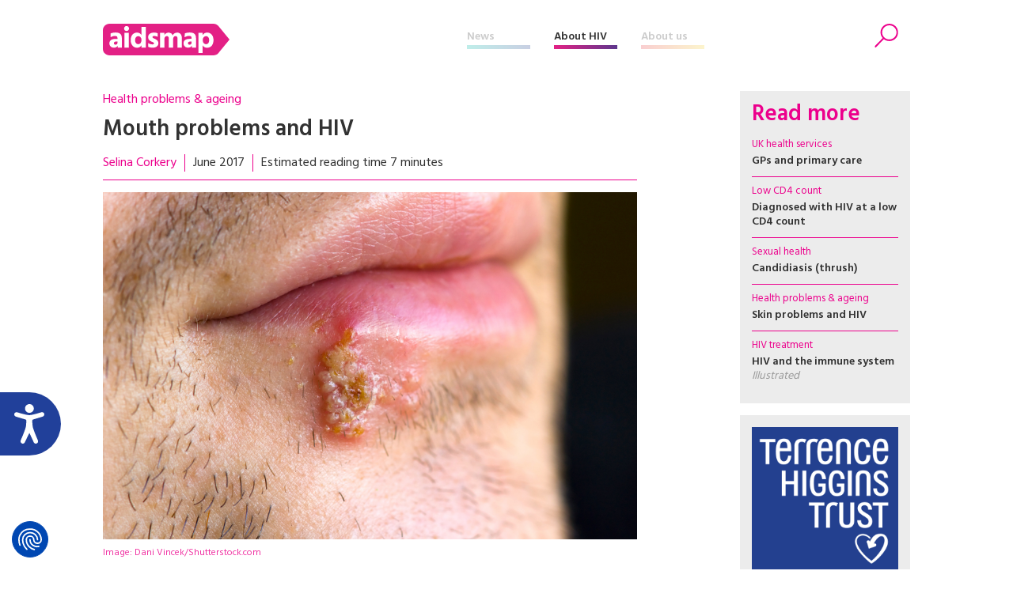

--- FILE ---
content_type: text/html; charset=UTF-8
request_url: https://www.aidsmap.com/about-hiv/mouth-problems-and-hiv
body_size: 43442
content:
<!DOCTYPE html>
<html lang="en" dir="ltr" prefix="content: http://purl.org/rss/1.0/modules/content/  dc: http://purl.org/dc/terms/  foaf: http://xmlns.com/foaf/0.1/  og: http://ogp.me/ns#  rdfs: http://www.w3.org/2000/01/rdf-schema#  schema: http://schema.org/  sioc: http://rdfs.org/sioc/ns#  sioct: http://rdfs.org/sioc/types#  skos: http://www.w3.org/2004/02/skos/core#  xsd: http://www.w3.org/2001/XMLSchema# ">
  <head>


    <script>window.dataLayer = window.dataLayer || [];
      function gtag(){dataLayer.push(arguments);}
        gtag('consent', 'default', {
         'ad_storage': 'denied',
         'ad_user_data': 'denied',
         'ad_personalization': 'denied',
         'analytics_storage': 'denied',
         'functionality_storage': 'denied',
         'personalization_storage': 'denied',
         'security_storage': 'denied'
      });
    </script>


    <script src="https://consent.cookiefirst.com/sites/aidsmap.com-fb32fa3a-cc1a-47d0-bdab-49e603bf8e19/consent.js"></script>


    <!-- Google Tag Manager -->
      <script>(function(w,d,s,l,i){w[l]=w[l]||[];w[l].push({'gtm.start':
      new Date().getTime(),event:'gtm.js'});var f=d.getElementsByTagName(s)[0],
      j=d.createElement(s),dl=l!='dataLayer'?'&l='+l:'';j.async=true;j.src=
      'https://www.googletagmanager.com/gtm.js?id='+i+dl;f.parentNode.insertBefore(j,f);
      })(window,document,'script','dataLayer','GTM-NHPP62NS');</script>
    <!-- End Google Tag Manager -->



    <script src="https://www.justgiving.com/widgets/scripts/widget.js" data-version="2" data-widgetType="attachCheckout" type="text/javascript"></script>


    <script src="https://www.google.com/recaptcha/api.js" async defer></script>


    <meta charset="utf-8" />
<meta name="Generator" content="Drupal 8 (https://www.drupal.org)" />
<meta name="MobileOptimized" content="width" />
<meta name="HandheldFriendly" content="true" />
<meta name="viewport" content="width=device-width, initial-scale=1.0" />
<meta property="description" content="Many HIV-related conditions can affect the mouth, causing symptoms such as ulcers, dry mouth and painful lesions. Mouth problems can be caused by fungal infections, viral infections or bacterial infections." />
<meta property="twitter:card" content="summary_large_image" />
<meta property="twitter:site" content="@aidsmap" />
<meta property="twitter:creator" content="@aidsmap" />
<meta property="twitter:img" content="https://www.aidsmap.com/sites/default/files/styles/aidsmap_social_about_hiv/public/2019-07/mouth-problems_0.png?itok=gRbPrxid" />
<meta property="twitter:title" content="Mouth problems and HIV" />
<meta property="twitter:description" content="Many HIV-related conditions can affect the mouth, causing symptoms such as ulcers, dry mouth and painful lesions. Mouth problems can be caused by fungal infections, viral infections or bacterial infections." />
<meta property="twitter:url" content="https://www.aidsmap.com/about-hiv/mouth-problems-and-hiv" />
<meta property="og:title" content="Mouth problems and HIV" />
<meta property="og:description" content="Many HIV-related conditions can affect the mouth, causing symptoms such as ulcers, dry mouth and painful lesions. Mouth problems can be caused by fungal infections, viral infections or bacterial infections." />
<meta property="og:type" content="article" />
<meta property="og:url" content="https://www.aidsmap.com/about-hiv/mouth-problems-and-hiv" />
<meta property="og:site_name" content="aidsmap.com" />
<meta property="og:image" content="https://www.aidsmap.com/sites/default/files/styles/aidsmap_social_about_hiv/public/2019-07/mouth-problems_0.png?itok=gRbPrxid" />
<link rel="shortcut icon" href="/themes/custom/aidsmap/favicon.ico" type="image/vnd.microsoft.icon" />
<link rel="canonical" href="https://www.aidsmap.com/about-hiv/mouth-problems-and-hiv" />
<link rel="shortlink" href="https://www.aidsmap.com/node/1297" />
<link rel="revision" href="https://www.aidsmap.com/about-hiv/mouth-problems-and-hiv" />

    <title>Mouth problems and HIV | aidsmap</title>
    <link rel="stylesheet" media="all" href="/sites/default/files/css/css_PiDUelMsIotmmsUI7ltGT01VvP-YxxlPxnay94iqoRI.css?t913ss" />
<link rel="stylesheet" media="all" href="/sites/default/files/css/css__sePhBCxVy17L8Ck7mcOjUvNryu4VVeeuTmFWy_Lg08.css?t913ss" />
<link rel="stylesheet" media="all" href="https://fonts.googleapis.com/css?family=Hind:300,400,500,600,700" />
<link rel="stylesheet" media="all" href="https://use.fontawesome.com/releases/v5.8.1/css/all.css" />
<link rel="stylesheet" media="print" href="/sites/default/files/css/css_Z5jMg7P_bjcW9iUzujI7oaechMyxQTUqZhHJ_aYSq04.css?t913ss" />
<link rel="stylesheet" media="all" href="/themes/custom/aidsmap/css/aidsmap-reset.css?v=15&amp;t913ss" />
<link rel="stylesheet" media="all" href="/themes/custom/aidsmap/css/aidsmap-screen.css?v=81&amp;t913ss" />
<link rel="stylesheet" media="print" href="/sites/default/files/css/css_oe8pKcj9zdn9GlSnYxYyiiA4rtPdZ3R0C4hfGEB3Ofo.css?t913ss" />

    
<!--[if lte IE 8]>
<script src="/core/assets/vendor/html5shiv/html5shiv.min.js?v=3.7.3"></script>
<![endif]-->




  </head>
  <body class="page-route-entitynodecanonical page-node-1297 page-about-hiv-mouth-problems-and-hiv section-about-hiv layout-no-sidebars path-node page-node-type-factsheet">

    <!-- Google Tag Manager (noscript) -->
      <noscript><iframe src=https://www.googletagmanager.com/ns.html?id=GTM-NHPP62NS height="0" width="0" style="display:none;visibility:hidden"></iframe></noscript>
    <!-- End Google Tag Manager (noscript) -->




        <a href="#main-content" class="visually-hidden focusable skip-link">
      Skip to main content
    </a>
    
      <div class="dialog-off-canvas-main-canvas" data-off-canvas-main-canvas>
    


<div id="page-wrapper">
  <div id="page">
    <header id="header" class="header" role="banner" aria-label="Site header">

<!--
<div class="sitewide-banner">
  <div class="sleeve">
    <p>After 37 years of pioneering health journalism, community engagement, and empowerment through information, we have now ceased operations.</p>
    <p>This website will be accessible until September 2025, with all the information being up to date as of July 2024.</p>
    <p>If you are a supplier, or another partner you can contact our legacy email address as <a href="mailto:aidsmap@outlook.com">aidsmap@outlook.com</a> with any queries.</p>
    <p>We extend our heartfelt thanks to everyone who supported our vision for a world where HIV is no longer a threat to health or happiness. Together we have made a difference.</p>
  </div>
</div>
-->


      <div class="section layout-container clearfix">
        
          <div class="clearfix region region-header">
    <div id="block-sitebranding" class="clearfix site-branding block block-system block-system-branding-block">
  
    
  
  
    <a href="/" title="Home" rel="home">
      <img src="/themes/custom/aidsmap/img/main-logo-with-strap.svg" alt="Home" />
    </a>

</div>
<nav role="navigation" aria-labelledby="block-aidsmap-main-menu-menu" id="block-aidsmap-main-menu" class="block block-menu navigation menu--main">
            
  <h2 class="visually-hidden" id="block-aidsmap-main-menu-menu">Main navigation</h2>
  

      <div class="content">
        <div class="menu-toggle" id="menu-toggle"></div>
    <div class="menu-wrap">
    
<ul class="menu menu-level-0">
  
  <li class="menu-item">
    <a href="/" data-drupal-link-system-path="&lt;front&gt;">Home</a>

        
      

<div class="menu_link_content menu-link-contentmain view-mode-default menu-dropdown menu-dropdown-0 menu-type-default">
        
  </div>
      </li>
  
  <li class="menu-item menu-item--collapsed">
    <a href="/news" data-drupal-link-system-path="node/218">News</a>

        
      

<div class="menu_link_content menu-link-contentmain view-mode-default menu-dropdown menu-dropdown-0 menu-type-default">
        
  </div>
      </li>
  
  <li class="menu-item menu-item--collapsed">
    <a href="/about-hiv" data-drupal-link-system-path="node/7">About HIV</a>

        
      

<div class="menu_link_content menu-link-contentmain view-mode-default menu-dropdown menu-dropdown-0 menu-type-default">
        
  </div>
      </li>
  
  <li class="menu-item menu-item--collapsed">
    <a href="/about-aidsmap" data-drupal-link-system-path="node/620">About us</a>

        
      

<div class="menu_link_content menu-link-contentmain view-mode-default menu-dropdown menu-dropdown-0 menu-type-default">
        
  </div>
      </li>
  
  <li class="mobile-only menu-item">
    <a href="https://checkout.justgiving.com/c99bs8ob2s">Donate</a>

        
      

<div class="menu_link_content menu-link-contentmain view-mode-default menu-dropdown menu-dropdown-0 menu-type-default">
        
  </div>
      </li>
</ul>

    </div>
  </div>
</nav>
<div id="block-header-search-form" class="block block-aidsmap-search block-header-search-form">
  
    
      <div class="content">
      <div class="search-toggle"><span>Search</span></div>
<div class="form-container">
<form method="get" action="/archive">
<div class="field-wrap field-wrap-search-input">
<div class="input-wrap">
<input type="text" name="keyword" placeholder="Enter your keywords" />
</div>
</div>
<div class="field-wrap field-wrap-search-button">
<div class="input-wrap">
<button type="submit"><span>Search</span></button>
</div>
</div>
</form>
</div>
    </div>
  </div>
<div id="block-donateblock" class="block block-search container-inline">

  <div class="donate-toggle"><button data-jg-donate-button data-linkId="c99bs8ob2s" data-marketCode="GB" data-linkType="givingCheckout"><span>Donate now</span></button></div>
<!--
  <div class="donate-toggle"><a href="https://checkout.justgiving.com/c99bs8ob2s"><span>Donate</span></a></div>
-->
  <div class="layout-container">
      <div class="form-wrap"><div class="close"></div><div class="sleeve"><form class="donate-form" data-drupal-selector="donate-form" action="/about-hiv/mouth-problems-and-hiv" method="post" id="donate-form" accept-charset="UTF-8">
  <div data-drupal-selector="edit-section-1" id="edit-section-1" class="js-form-wrapper form-wrapper"><fieldset data-drupal-selector="edit-amount-option" id="edit-amount-option--wrapper" class="fieldgroup form-composite js-form-item form-item js-form-wrapper form-wrapper">
      <legend>
    <span class="fieldset-legend">Donate now</span>
  </legend>
  <div class="fieldset-wrapper">
            <div id="edit-amount-option" class="form-radios"><div class="js-form-item form-item js-form-type-radio form-type-radio js-form-item-amount-option form-item-amount-option">
        <input data-drupal-selector="edit-amount-option-5" type="radio" id="edit-amount-option-5" name="amount-option" value="5" class="form-radio" />

        <label for="edit-amount-option-5" class="option">£5</label>
      </div>
<div class="js-form-item form-item js-form-type-radio form-type-radio js-form-item-amount-option form-item-amount-option">
        <input data-drupal-selector="edit-amount-option-10" type="radio" id="edit-amount-option-10" name="amount-option" value="10" class="form-radio" />

        <label for="edit-amount-option-10" class="option">£10</label>
      </div>
<div class="js-form-item form-item js-form-type-radio form-type-radio js-form-item-amount-option form-item-amount-option">
        <input data-drupal-selector="edit-amount-option-35" type="radio" id="edit-amount-option-35" name="amount-option" value="35" checked="checked" class="form-radio" />

        <label for="edit-amount-option-35" class="option">£35</label>
      </div>
</div>

          </div>
</fieldset>
<div class="js-form-item form-item js-form-type-textfield form-type-textfield js-form-item-amount form-item-amount">
      <label for="edit-amount">Other amount</label>
        <input data-drupal-selector="edit-amount" type="text" id="edit-amount" name="amount" value="" size="64" maxlength="64" placeholder="Other amount" class="form-text" />

        </div>
<div class="js-form-item form-item js-form-type-textfield form-type-textfield js-form-item-name form-item-name">
      <label for="edit-name">Name</label>
        <input data-drupal-selector="edit-name" type="text" id="edit-name" name="name" value="" size="64" maxlength="64" class="form-text" />

        </div>
<div class="js-form-item form-item js-form-type-textfield form-type-textfield js-form-item-email form-item-email">
      <label for="edit-email">Email</label>
        <input data-drupal-selector="edit-email" type="text" id="edit-email" name="email" value="" size="60" maxlength="128" class="form-text" />

        </div>
<p class="gift-aid-call-to-action">With Gift Aid, your generous donation of £<span>10</span> would be worth £<span>12.50</span> at no extra cost to you.</p><div class="js-form-item form-item js-form-type-checkbox form-type-checkbox js-form-item-mc-gift-aid form-item-mc-gift-aid">
        <input data-drupal-selector="edit-mc-gift-aid" type="checkbox" id="edit-mc-gift-aid" name="MC_gift_aid" value="1" class="form-checkbox" />

        <label for="edit-mc-gift-aid" class="option">Yes, I want to Gift Aid any donations made to NAM now, in the future and in the past four years</label>
      </div>
<p class="gift-aid-declaration">I am a UK taxpayer and I understand that if I pay less Income and /or Capital Gains Tax than the amount of Gift Aid claimed on all my donations in the relevant tax year, it is my responsibility to pay any difference.</p><input data-drupal-selector="edit-submit" type="submit" id="edit-submit" name="op" value="Continue to Worldpay" class="button js-form-submit form-submit" />
</div>
<input data-drupal-selector="edit-instid" type="hidden" name="instId" value="39437" />
<input data-drupal-selector="edit-currency" type="hidden" name="currency" value="GBP" />
<input data-drupal-selector="edit-desc" type="hidden" name="desc" value="NAM Donation" />
<input data-drupal-selector="edit-cartid" type="hidden" name="cartId" value="NAM Donation" />
<input data-drupal-selector="edit-mc-callback" type="hidden" name="MC_callback" value="https://www.aidsmap.com/donate/thanks/redirect" />
<div data-drupal-selector="edit-section-2" id="edit-section-2" class="js-form-wrapper form-wrapper"><div class="quote"><p>In our 35th year we’re asking people to donate £35 – that’s just £1 for every year we’ve been providing life-changing information. Any donation you make helps us continue our work towards a world where HIV is no longer a threat to health or happiness.</p>
<ul>
<li>£5 allows us to reach millions of people globally with accurate and reliable resources about HIV prevention and treatment.</li>
<li>£10 helps us produce news and bulletins on the latest developments in HIV for healthcare staff around the world.</li>
<li>£35 means we can empower more people living with HIV to challenge stigma with our information workshops, videos and broadcasts.</li>
</ul></div></div>
<input autocomplete="off" data-drupal-selector="form-rfmp3jdencpyequb17bx3igdc0bylmiwe5otfokhma" type="hidden" name="form_build_id" value="form--rFmp3JDENcpYeQub17bX3igDc0byLmiWE5oTFoKhmA" />
<input data-drupal-selector="edit-donate-form" type="hidden" name="form_id" value="donate_form" />

</form>
</div></div>
    </div>
</div>

  </div>

        
      </div>
    </header>
            <div id="main-wrapper" class="layout-main-wrapper layout-container clearfix ">
      <div id="main" class="layout-main clearfix">
        
        <main id="content" class="column main-content" role="main">
          <section class="section">
            <a id="main-content" tabindex="-1"></a>
              <div class="region region-content">
    <div id="block-aidsmap-page-title" class="block block-core block-page-title-block">
  
    
      <div class="content">
      


  <div class="slug"><a href="/archive/about-hiv/health-problems-ageing">Health problems &amp; ageing</a></div>


  <h1 class="page-title"><span class="field field--name-title field--type-string field--label-hidden">Mouth problems and HIV</span>
</h1>

  



    </div>
  </div>
<div id="block-aidsmap-local-tasks" class="block block-core block-local-tasks-block">
  
    
        <nav class="tabs" role="navigation" aria-label="Tabs">
        <h2 class="visually-hidden">Primary tabs</h2>
  <ul class="tabs primary"><li class="is-active"><a href="/about-hiv/mouth-problems-and-hiv" data-drupal-link-system-path="node/1297" class="is-active">View<span class="visually-hidden">(active tab)</span></a></li>
<li><a href="/node/1297/preview" data-drupal-link-system-path="node/1297/preview">Preview</a></li>
</ul>

    </nav>
  </div>
<div data-drupal-messages-fallback class="hidden"></div>
<div id="block-aidsmap-content" class="block block-system block-system-main-block">
  
    
      <div class="content">
      
<article data-history-node-id="1297" role="article" about="/about-hiv/mouth-problems-and-hiv" class="node node--type-factsheet node--view-mode-full clearfix">
  <header>
    
          
      </header>
  <div class="node__content clearfix">
    
<div  class="article-meta-data">
      
      <div class="field field--name-field-author field--type-entity-reference field--label-hidden field-items">
              <div class="field-item"><a href="/archive/author/38">Selina Corkery</a></div>
          </div>
  
            <div class="field field--name-field-publish-date field--type-datetime field--label-hidden field-item"><time datetime="2017-06-01T13:00:00Z" class="datetime">June 2017</time>
</div>
      
            <div class="field field--name-field-reading-time field--type-boolean field--label-hidden field-item">Estimated reading time 7 minutes</div>
      
  </div>
            <div class="field field--name-field-image field--type-image field--label-hidden field-item">  <div class="image-wrap">
<img src="/sites/default/files/styles/aidsmap_medium_crop/public/2019-07/mouth-problems_0.png?itok=2dQ18q4b" width="1000" height="650" alt="" title="Image: Dani Vincek/Shutterstock.com" typeof="foaf:Image" class="image-style-aidsmap-medium-crop" />
</div>
<div class="caption">Image: Dani Vincek/Shutterstock.com</div>


</div>
      
            <div class="clearfix text-formatted field field--name-body field--type-text-with-summary field--label-hidden field-item"><div class="key-points">
<h3 id="toc-key-points">Key points</h3>

<ul>
	<li>Mouth (oral) problems are more likely to occur in people with low CD4 counts.</li>
	<li>They can be caused by either fungal, viral or bacterial infections.</li>
	<li>You are more likely to get oral infections if you smoke.</li>
	<li>Looking after your mouth is very important.</li>
</ul>
</div>

<p>Many HIV-related conditions can affect the mouth, causing symptoms such as ulcers, dry mouth and painful lesions. Mouth problems can be caused by fungal infections, viral infections or bacterial infections. Some medications can also cause problems in the mouth, as can poor nutrition.</p>

<p>Problems are more likely to occur in people with <a href="http://www.aidsmap.com/Diagnosed-with-HIV-at-a-low-CD4-count/page/2182215/">low CD4 counts</a>. They may be an early sign of damage to the immune system. HIV treatment and other medications can treat mouth infections.</p>

<p>Regular medical/dental check-ups may prevent serious mouth conditions. Looking after your mouth (dental hygiene) is important in order to keep your mouth healthy and to notice any problems early. Regular brushing and flossing help ensure good oral and dental health.</p>

<div><div class="styled-link-wrap">
<a href="/archive/news-all/health-problems-ageing" class="styled-link styled-link-news">The latest news and research on health problems &amp; ageing</a>
</div></div><p><a href="/about-hiv/smoking">Smokers</a> are more likely to get oral infections than non-smokers.</p>

<p>If your immune system is healthy, you are less likely to experience HIV-related mouth problems. If you are not taking <a href="/about-hiv/adherence-hiv-treatment">HIV treatment</a> and you start having health issues such as mouth ulcers or oral <a href="/about-hiv/candidiasis-thrush">candidiasis</a> (thrush), it may be a sign that HIV is damaging your immune system and your <a href="/about-hiv/cd4-cell-counts">CD4 count</a> is dropping. HIV treatment is recommended for everyone living with HIV, as it helps to prevent damage to the immune system.</p>

<p>There are some mouth problems that are more common in people with HIV. These are described below. Some are more common or may become more serious in people who have a low CD4 count. Talk to your healthcare team about any concerns as soon as possible. They are often easily treated, and can improve the quality of your life. It also means that, if mouth problems are a symptom of something more serious, it will be picked up early.</p>

<p></p><div class="embed-toc-wrap">
<h4>Jump to</h4>
<ul>
<li><a href="#toc-key-points">Key points</a></li>
<li><a href="#toc-ulcers">Ulcers</a></li>
<li><a href="#toc-dry-mouth-and-swollen-salivary-glands">Dry mouth and swollen salivary glands</a></li>
<li><a href="#toc-candidiasis-or-thrush">Candidiasis or thrush</a></li>
<li><a href="#toc-oral-cancer">Oral cancer</a></li>
<li><a href="#toc-oral-hairy-leukoplakia-ohl">Oral hairy leukoplakia (OHL)</a></li>
<li><a href="#toc-gum-disease-gingivitis">Gum disease (gingivitis)</a></li>
<li><a href="#toc-herpes">Herpes</a></li>
<li><a href="#toc-looking-after-your-mouth">Looking after your mouth</a></li>
</ul>
</div>

<h3 id="toc-ulcers">Ulcers</h3>

<p>Mouth ulcers (also known as aphthous ulcers) are painful sores on the gums, tongue or throat. They can make it difficult to eat and drink. There are various causes, including:</p>

<ul>
	<li>eating certain foods (including spicy foods, cheese and tomatoes)</li>
	<li>stress</li>
	<li>biting your cheek or having another injury in your mouth</li>
	<li>infection with the herpes family of viruses (which can cause cold sores, shingles or chicken pox)</li>
	<li>infection with the <a href="http://www.aidsmap.com/Human-papillomavirus-HPV-and-genital-warts/page/1044852/">human <em>papillomavirus</em></a> (HPV). This is a common infection, which can be sexually transmitted</li>
	<li>some other sexually transmitted infections, including <a href="http://www.aidsmap.com/Chlamydia/page/1044825/">chlamydia</a>, <a href="http://www.aidsmap.com/Gonorrhoea/page/1044844/">gonorrhoea</a> and <a href="http://www.aidsmap.com/Syphilis/page/1044898/">syphilis</a>.</li>
</ul>

<p>Small ulcers may heal after the use of mouthwashes, local anaesthetic, or steroid gels. For persistent ulcers, thalidomide may be effective; it is prescribed in the UK on a named-patient basis.</p>

<h3 id="toc-dry-mouth-and-swollen-salivary-glands">Dry mouth and swollen salivary glands</h3>

<p>Dry mouth can be caused by being dehydrated (from not drinking enough fluids), being nervous or anxious, or having a blocked nose. Diabetes can cause a dry mouth. It can also be a side-effect of certain medications, including some types of antidepressants, insulin and nasal decongestants.</p>

<div><div class="embed-glossary-wrap">
<h3><a href="/about-hiv/glossary">Glossary</a></h3>
<div class="embed-glossary-item">
<h4><a href="/about-hiv/glossary?term=">oral</a></h4>
<div class="definition"><p>Refers to the mouth, for example a medicine taken by mouth.</p>
</div>
</div>
<div class="embed-glossary-item">
<h4><a href="/about-hiv/glossary?term=">thrush</a></h4>
<div class="definition"><p>A fungal infection of the mouth, throat or genitals, marked by white patches. Also called candidiasis.</p><p></p>

<div>
<div>
<div>
<div> </div>
</div>
</div>
</div>
</div>
</div>
<div class="embed-glossary-item">
<h4><a href="/about-hiv/glossary?term=">immune system</a></h4>
<div class="definition"><p>The body's mechanisms for fighting infections and eradicating dysfunctional cells.</p><p></p>
</div>
</div>
<div class="embed-glossary-item">
<h4><a href="/about-hiv/glossary?term=">symptom</a></h4>
<div class="definition"><p>Any perceptible, subjective change in the body or its functions that signals the presence of a disease or condition, as reported by the patient.</p><p></p>

<div>
<div>
<div>
<div>
<div>
<div>
<div>
<div>
<div>
<div>
<div>
<div>
<div>
<div>
<div>
<div>
<div>
<p> </p>
</div>
</div>
</div>
</div>
</div>
</div>
</div>
</div>
</div>
</div>
</div>
</div>
</div>
</div>
</div>
</div>
</div>
</div>
</div>
<div class="embed-glossary-item">
<h4><a href="/about-hiv/glossary?term=">candidiasis</a></h4>
<div class="definition"><p>A common yeast infection of moist areas of the body, caused by the fungi of the candida family such as <em>Candida albicans.</em> Most common in the vagina, where it is known as thrush, but also occurs in the mouth and skin folds.</p>
</div>
</div>
</div></div><p>A dry mouth may be due to HIV-associated salivary disease, which causes swollen salivary glands. This condition is particularly common in children living with HIV. HIV treatment can prevent this happening or treat it.</p>

<p>If you have a dry mouth, you may have bad breath, problems with chewing and digestion, or develop high levels of mouth acid. This increases the risk of thrush, bacterial infections and tooth decay.</p>

<p>Simple treatments include increasing the amount of liquid you drink, sucking sugar-free sweets or chewing sugarless gum, and sucking on ice cubes. Avoid alcohol, caffeine and salty foods. Giving up smoking may help with a dry mouth. There are artificial saliva substitutes. Your <a href="http://www.aidsmap.com/GPs-and-primary-care/page/1044955/">GP (family doctor)</a>, HIV doctor or a dentist can prescribe these.</p>

<h3 id="toc-candidiasis-or-thrush">Candidiasis or thrush</h3>

<p>Oral candidiasis or thrush causes white blobs in the mouth and throat. You may get red patches and inflamed cracks in the mouth. Thrush is due to the overgrowth of naturally occurring fungus. Overgrowth may occur when the immune system is damaged (e.g. <a href="/about-hiv/cd4-cell-counts">CD4 count</a> below 400). Thrush may also be related to the use of antibiotics or as a result of conditions such as diabetes. There is more information in our factsheet about <a href="http://www.aidsmap.com/Candidiasis-thrush/page/1044820/">candidiasis (thrush)</a>.</p>

<h3 id="toc-oral-cancer">Oral cancer</h3>

<p>There is some evidence that people with HIV may be more likely to develop cancers of the mouth and throat. These cancers are linked to infection with certain strains of <a href="http://www.aidsmap.com/Human-papillomavirus-HPV-and-genital-warts/page/1044852/">human <em>papillomavirus</em></a> (HPV). Some research has suggested that having <a href="http://www.aidsmap.com/about-hiv/hepatitis-c">hepatitis C</a> (HCV infection) may also increase the risk of some head and neck cancers. It is a good idea to mention any unusual mouth symptoms to your doctor or dentist.</p>

<p>
</p><div class="embed-shortcut-wrap embed-shortcut-wrap-about-hiv">
<div class="image-wrap no-filter"><a href="/about-hiv/basics/hiv-and-immune-system"><img src="https://www.aidsmap.com/sites/default/files/styles/aidsmap_medium/public/2024-03/HIV%20%26%20immune%20system.png?itok=9pkCyVYj" /></a></div>
<h4><a href="/about-hiv/basics/hiv-and-immune-system">Basic information on HIV and the immune system</a></h4>
</div>

<h3 id="toc-oral-hairy-leukoplakia-ohl">Oral hairy leukoplakia (OHL)</h3>

<p>OHL causes white patches with small, hair-like protrusions which usually occur on the side of the tongue. The patches look like thrush, but they can't easily be removed. OHL is usually caused by the Epstein-Barr virus and may be a sign that your immune system is becoming weakened. Being on HIV treatment will strengthen your immune system and the leukoplakia should improve. Therapy for <a href="http://www.aidsmap.com/Herpes/page/1044860/">herpes</a>, <a href="http://www.aidsmap.com/Human-papillomavirus-HPV-and-genital-warts/page/1044852/">warts</a> and thrush may sometimes be effective against OHL.</p>

<h3 id="toc-gum-disease-gingivitis">Gum disease (gingivitis)</h3>

<p>Your gums should be pink and firm, and not bleed when you brush your teeth. Symptoms of gum disease are inflamed and painful gums, and bleeding after brushing or flossing. Gingivitis is caused by bacteria in dental plaque. Gum disease can also be a symptom of diabetes and poor <a href="http://www.aidsmap.com/about-hiv/healthy-eating-people-living-hiv">nutrition</a>, and becomes more common in older age. It can be a sign of damage to your immune system. HIV treatment can reverse this damage. Regular brushing and flossing help prevent infection. Antibiotics and mouthwashes can also treat the infection.</p>

<h3 id="toc-herpes">Herpes</h3>

<p>Cold sores are small, painful lesions on the lips or mouth, caused by the <a href="http://www.aidsmap.com/Herpes/page/1044860/">herpes</a> virus HSV-1. They usually heal by themselves over several weeks. You can also buy antiviral creams over the counter, which can reduce symptoms and speed up healing. If you have more serious outbreaks of herpes, you may be prescribed antiviral drugs such as oral aciclovir and valaciclovir to treat and/or prevent outbreaks of herpes.</p>

<h3 id="toc-looking-after-your-mouth">Looking after your mouth</h3>

<p>Looking after your teeth and gums is important for everyone. This includes brushing your teeth at least twice a day, and flossing or using interdental brushes. Eat a healthy diet, limiting the amount of sugar and alcohol you have. Don’t <a href="http://www.aidsmap.com/Smoking/page/1045157/">smoke</a> and have regular dental check-ups. Mention any unusual symptoms to your doctor or dentist.</p></div>
      
  <div class="field field--name-field-next-review-date field--type-datetime field--label-visually_hidden">
    <div class="field-label visually-hidden">Next review date</div>
              <div class="field-item"><time datetime="2020-06-01T00:00:00Z" class="datetime">This page was last reviewed in June 2017. It is due for review in June 2020.</time>
</div>
          </div>

  </div>
</article>

    </div>
  </div>

  </div>

            <div class="main-content-footer">
              <div class="region region-content-footer">
    <div id="block-articlefooterblock" class="block block-aidsmap-custom-blocks block-article-footer-block">
  
    
      <div class="content">
      
  <div class="field field--name-field-topics field--type-entity-reference field--label-above">
    <div class="field-label">Related topics</div>
          <div class="field-items">
              <div class="field-item"><a href="/topic/health-problems-ageing" hreflang="en">Health problems &amp; ageing</a></div>
          <div class="field-item"><a href="/topic/health-problems-ageing/opportunistic-infections" hreflang="en">Opportunistic infections</a></div>
              </div>
      </div>

<div class="article-social-links">
<div class="item social-intent facebook circle"><a href="https://www.facebook.com/sharer.php?u=https%3A%2F%2Fwww.aidsmap.com%2Fabout-hiv%2Fmouth-problems-and-hiv" data-network="facebook"><span>Facebook</span></a></div>
<div class="item social-intent twitter circle"><a href="https://twitter.com/intent/tweet?url=https%3A%2F%2Fwww.aidsmap.com%2Fabout-hiv%2Fmouth-problems-and-hiv&amp;text=%0D%0AKey+points%0D%0A%0D%0A%0D%0A%09Mouth+%28oral%29+problems+are+more+likely+to+occur+in+people+with+low+CD4+counts.%0D%0A%09They+can+be+caused+by+either+fungal%2C+viral+or+bacterial+infections.%0D%0A%09You+are+more+likely+to+get+oral+infections+if+you+smoke.%0D%0A%09Looking+after+your+mouth+is+very+important.%0D%0A%0D%0A%0D%0A%0D" data-network="twitter"><span>Twitter</span></a></div>
<div class="item social-intent linkedin circle"><a href="https://www.linkedin.com/shareArticle?url=https%3A%2F%2Fwww.aidsmap.com%2Fabout-hiv%2Fmouth-problems-and-hiv&amp;mini=true" data-network="linkedin"><span>LinkedIn</span></a></div>
<div class="item print circle"><a href="#" class="print-page"><span>Print</span></a></div>
</div>
    </div>
  </div>

  </div>

            </div>
          </section>
        </main>
                  <div id="sidebar" class="column sidebar">
            <aside class="section" role="complementary">
                <div class="region region-sidebar">
    <div id="block-relatedlinksblock" class="sidebar-standard-block sidebar-related-links-block block block-aidsmap-custom-blocks block-related-links-block">
  
      <h3>Read more</h3>
    
      <div class="content">
      <div class="view-content sidebar-content-wrap">
<div class="views-row sidebar-content-item">
<div class="content-wrap">
<div class="slug"><a href="/archive/about-hiv/health-services-systems/uk-health-services">UK health services</a></div>
<h4><a href="/about-hiv/gps-and-primary-care">GPs and primary care</a></h4>
</div>
</div>
<div class="views-row sidebar-content-item">
<div class="content-wrap">
<div class="slug"><a href="/archive/about-hiv/health-problems-ageing/low-cd4-count">Low CD4 count</a></div>
<h4><a href="/about-hiv/diagnosed-hiv-low-cd4-count">Diagnosed with HIV at a low CD4 count</a></h4>
</div>
</div>
<div class="views-row sidebar-content-item">
<div class="content-wrap">
<div class="slug"><a href="/archive/about-hiv/sexual-health">Sexual health</a></div>
<h4><a href="/about-hiv/candidiasis-thrush">Candidiasis (thrush)</a></h4>
</div>
</div>
<div class="views-row sidebar-content-item">
<div class="content-wrap">
<div class="slug"><a href="/archive/about-hiv/health-problems-ageing">Health problems &amp; ageing</a></div>
<h4><a href="/about-hiv/skin-problems-and-hiv">Skin problems and HIV</a></h4>
</div>
</div>
<div class="views-row sidebar-content-item">
<div class="content-wrap">
<div class="slug"><a href="/archive/about-hiv/hiv-treatment">HIV treatment</a></div>
<h4><a href="/about-hiv/basics/hiv-and-immune-system">HIV and the immune system <span class="title-suffix">Illustrated</span></a></h4>
</div>
</div>
</div>
    </div>
  </div>



<div id="block-terrencehigginstrustsidebar" class="sidebar-standard-block block block-block-content block-block-content10981f11-fa12-4163-961a-926d23367ecf">


  
    

      <div class="content">
            <a href="">
            
            <div class="field field--name-field-image field--type-image field--label-hidden field-item">  <div class="image-wrap">
<img src="/sites/default/files/2025-07/THT_logo_30x30mm%5B1%5D.png" width="500" height="500" alt="Terrence Higgins Trust logo" typeof="foaf:Image" />
</div>

</div>
      
            <div class="clearfix text-formatted field field--name-body field--type-text-with-summary field--label-hidden field-item"><p>Visit the Terrence Higgins Trust website to find out about its support groups, advice service, and online space for people living with HIV in the UK.</p>

<p><a href="https://www.tht.org.uk/get-help/living-well-hiv"><strong>Groups and services for living well with HIV </strong></a></p>

<p><a href="https://www.tht.org.uk/get-help/support-services/tht-direct-helpline"><strong>THT Direct helpline</strong></a></p>

<p><a href="https://www.tht.org.uk/get-help/living-well-hiv/my-community-forum"><strong>My Community</strong></a></p></div>
      
            </a>
          </div>
  </div>

  </div>

            </aside>
          </div>
              </div>
    </div>
        <footer class="site-footer" id="footer">
      <div class="layout-container">
                  <div class="site-footer__top clearfix">
              <div class="region region-footer">
    <div id="block-footeraboutblock" class="about-us footer-block block block-aidsmap-core block-footer-about-block">
  
      <h3>About us</h3>
    
      <div class="content">
      <div class="about"><p>Our information is intended to support, rather than replace, consultation with a healthcare professional.</p>

<p>Talk to your doctor or another member of your healthcare team for advice tailored to your situation.</p>
</div>
    </div>
  </div>
<div id="block-footersocialblock" class="connect-with-us footer-block block block-aidsmap-core block-footer-social-block">
  
      <h3>Connect with us</h3>
    
      <div class="content">
      <ul class="social-links">
<li class="social-link-twitter"><a href="https://twitter.com/aidsmap" class="fab fa-twitter"><span>Twitter</span></a></li>
<li class="social-link-bluesky"><a href="https://bsky.app/profile/aidsmap.bsky.social" class="fab fa-bluesky"><span>Bluesky</span></a></li>
<li class="social-link-facebook"><a href="http://www.facebook.com/pages/NAM-the-HIVAIDS-information-charity/99971718192" class="fab fa-facebook"><span>Facebook</span></a></li>
<li class="social-link-youtube"><a href="https://www.youtube.com/channel/UCpqDe1I_t1oV_j67U0HT2bg" class="fab fa-youtube"><span>YouTube</span></a></li>
<li class="social-link-instagram"><a href="https://www.instagram.com/nam_aidsmap" class="fab fa-instagram"><span>Instagram</span></a></li>
</ul>
    </div>
  </div>
<nav role="navigation" aria-labelledby="block-thtlinks-menu" id="block-thtlinks" class="block block-menu navigation menu--tht-links">
      
  <h2 id="block-thtlinks-menu">Links</h2>
  

      <div class="content">
        <div class="menu-toggle-target menu-toggle-target-show" id="show-block-thtlinks"></div>
    <div class="menu-toggle-target" id="hide-block-thtlinks"></div>
    <a class="menu-toggle" href="#show-block-thtlinks">Show &mdash; Links</a>
    <a class="menu-toggle menu-toggle--hide" href="#hide-block-thtlinks">Hide &mdash; Links</a>
    
              <ul data-region="footer" class="clearfix menu">
                    <li class="menu-item">
        <a href="/about-us/contact-us" data-drupal-link-system-path="node/695">Contact us</a>
              </li>
                <li class="menu-item">
        <a href="https://www.tht.org.uk/speak-to-somebody">THT Direct Helpline</a>
              </li>
                <li class="menu-item">
        <a href="https://www.aidsmap.com/subscribe-email-bulletins">Subscribe to email bulletins</a>
              </li>
        </ul>
  


  </div>
</nav>
<div id="block-footersupportblock" class="support-us footer-block block block-aidsmap-core block-footer-support-block">
  
    
      <div class="content">
      <div><button data-jg-donate-button data-linkId="c99bs8ob2s" data-marketCode="GB" data-linkType="givingCheckout" class="styled-link styled-link-footer">Donate now</button></div>
    </div>
  </div>
<div id="block-footeraffiliatesites" class="affiliate-sites block block-block-content block-block-content4c6061a6-1580-465a-b8a1-03d284b0df7b">
  
    
      <div class="content">
      
    </div>
  </div>
<div id="block-disclaimer" class="disclaimer block block-block-content block-block-content089fc19f-98a1-41a4-ad81-e57d9a811ba7">
  
    
      <div class="content">
      
            <div class="clearfix text-formatted field field--name-body field--type-text-with-summary field--label-hidden field-item"><p> </p>

<p>aidsmap (previously known as NAM aidsmap) is now hosted by Terrence Higgins Trust, an HIV charity based in the United Kingdom.</p>

<p> </p>

<p>Copyright 2025 © Terrence Higgins Trust is a registered charity in England and Wales (reg. no. 288527) Company reg. no. 1778149 and a registered charity in Scotland (reg. no. SC039986). Registered office: 437 &amp; 439 Caledonian Road, London, N7 9BG.</p></div>
      
    </div>
  </div>
<nav role="navigation" aria-labelledby="block-aidsmap-footer-menu" id="block-aidsmap-footer" class="block block-menu navigation menu--footer">
            
  <h2 class="visually-hidden" id="block-aidsmap-footer-menu">Footer menu</h2>
  

      <div class="content">
        <div class="menu-toggle-target menu-toggle-target-show" id="show-block-aidsmap-footer"></div>
    <div class="menu-toggle-target" id="hide-block-aidsmap-footer"></div>
    <a class="menu-toggle" href="#show-block-aidsmap-footer">Show &mdash; Footer menu</a>
    <a class="menu-toggle menu-toggle--hide" href="#hide-block-aidsmap-footer">Hide &mdash; Footer menu</a>
    
              <ul data-region="footer" class="clearfix menu">
                    <li class="menu-item">
        <a href="https://www.tht.org.uk/accessibility">Accessibility</a>
              </li>
                <li class="menu-item">
        <a href="https://www.tht.org.uk/reporting-compliment-complaint-or-concern">Compliment, complaint or concern</a>
              </li>
                <li class="menu-item">
        <a href="https://www.tht.org.uk/is">Our information</a>
              </li>
                <li class="menu-item">
        <a href="https://www.tht.org.uk/privacy-policy-and-cookies">Privacy &amp; cookies</a>
              </li>
                <li class="menu-item">
        <a href="https://www.tht.org.uk/terms-and-conditions">Terms of use</a>
              </li>
                <li class="menu-item">
        <a href="https://www.tht.org.uk">Terrence Higgins Trust</a>
              </li>
        </ul>
  


  </div>
</nav>

  </div>

          </div>
              </div>
    </footer>
  </div>
</div>

  </div>

    
    <script src="/core/assets/vendor/jquery/jquery.min.js?v=3.2.1"></script>
<script src="/core/assets/vendor/jquery/jquery-extend-3.4.0.js?v=3.2.1"></script>
<script src="/core/assets/vendor/jquery.ui/ui/data-min.js?v=1.12.1"></script>
<script src="/core/assets/vendor/jquery.ui/ui/disable-selection-min.js?v=1.12.1"></script>
<script src="/core/assets/vendor/jquery.ui/ui/form-min.js?v=1.12.1"></script>
<script src="/core/assets/vendor/jquery.ui/ui/labels-min.js?v=1.12.1"></script>
<script src="/core/assets/vendor/jquery.ui/ui/jquery-1-7-min.js?v=1.12.1"></script>
<script src="/core/assets/vendor/jquery.ui/ui/scroll-parent-min.js?v=1.12.1"></script>
<script src="/core/assets/vendor/jquery.ui/ui/tabbable-min.js?v=1.12.1"></script>
<script src="/core/assets/vendor/jquery.ui/ui/unique-id-min.js?v=1.12.1"></script>
<script src="/core/assets/vendor/jquery.ui/ui/version-min.js?v=1.12.1"></script>
<script src="/core/assets/vendor/jquery.ui/ui/focusable-min.js?v=1.12.1"></script>
<script src="/core/assets/vendor/jquery.ui/ui/ie-min.js?v=1.12.1"></script>
<script src="/core/assets/vendor/jquery.ui/ui/keycode-min.js?v=1.12.1"></script>
<script src="/core/assets/vendor/jquery.ui/ui/plugin-min.js?v=1.12.1"></script>
<script src="/core/assets/vendor/jquery.ui/ui/safe-active-element-min.js?v=1.12.1"></script>
<script src="/core/assets/vendor/jquery.ui/ui/safe-blur-min.js?v=1.12.1"></script>
<script src="/core/assets/vendor/jquery.ui/ui/widget-min.js?v=1.12.1"></script>
<script src="/core/assets/vendor/jquery.ui/ui/widgets/mouse-min.js?v=1.12.1"></script>
<script src="/core/assets/vendor/jquery.ui/ui/widgets/draggable-min.js?v=1.12.1"></script>
<script src="/core/assets/vendor/jquery.ui/ui/widgets/droppable-min.js?v=1.12.1"></script>
<script src="/core/assets/vendor/jquery.ui/ui/widgets/datepicker-min.js?v=1.12.1"></script>
<script src="/themes/custom/aidsmap/js/js.cookie.js?v=8&amp;v=1.x"></script>
<script src="/themes/custom/aidsmap/js/jQuery.touchSwipe.min.js?v=19&amp;v=1.x"></script>
<script src="/themes/custom/aidsmap/js/hammer.js?v=8&amp;v=1.x"></script>
<script src="/themes/custom/aidsmap/js/js.cycle.js?v=8&amp;v=1.x"></script>
<script src="/themes/custom/aidsmap/js/aidsmap.js?v=62&amp;v=1.x"></script>

  </body>
</html>


--- FILE ---
content_type: image/svg+xml
request_url: https://www.aidsmap.com/themes/custom/aidsmap/img/main-logo-with-strap.svg
body_size: 2847
content:
<?xml version="1.0" encoding="utf-8"?>
<!-- Generator: Adobe Illustrator 28.0.0, SVG Export Plug-In . SVG Version: 6.00 Build 0)  -->
<svg version="1.1" id="Layer_1" xmlns="http://www.w3.org/2000/svg" xmlns:xlink="http://www.w3.org/1999/xlink" x="0px" y="0px"
	 viewBox="0 0 391.8 97.7" style="enable-background:new 0 0 391.8 97.7;" xml:space="preserve">
<style type="text/css">
	.st0{fill:#E32085;}
	.st1{fill:#FFFFFF;}
</style>
<g id="guides">
</g>
<g id="LOZENGE">
</g>
<g id="TYPE">
	<path class="st0" d="M391.8,48.8L357.2,6.9v0C353.5,2.7,348.1,0,342,0H38.8H20.2C9,0,0,9.1,0,20.2v57.3c0,11.2,9.1,20.2,20.2,20.2
		H342c6.1,0,11.5-2.7,15.2-6.9v0L391.8,48.8z"/>
	<g>
		<g>
			<path class="st1" d="M169.5,40.6c-2.8-1.6-7-2.8-11.2-2.8c-3.2,0-4.9,1.4-4.9,3.3c0,2.9,4.6,4.1,9.2,6.5
				c4.5,2.4,9.2,5.7,9.2,12.3c0,9.3-7.4,14.2-17.8,14.2c-5.7,0-10.8-1.3-13.9-2.8V59.6c3,2.1,7.9,4.3,13.2,4.3c3.1,0,5-1.1,5-3.2
				c0-2.9-4.7-4.1-9.2-6.2c-4.6-2.2-9.1-5.8-9.1-13c0-9.2,8.1-14.1,17.8-14.1c4.2,0,8.6,0.6,11.7,1.9L169.5,40.6L169.5,40.6z"/>
			<path class="st1" d="M190.4,35.1c2.3-4.7,7-7.6,12.9-7.6c6.1,0,10.7,3,12.8,8.7c2.1-5.3,7.1-8.7,13.6-8.7
				c8.8,0,14.6,5.6,14.6,16.9v29.3h-13.2V46.6c0-5.1-2.1-8.4-6-8.4c-3.1,0-7.9,1.8-7.9,11.4v24.2h-13.2V46.6c0-5.1-2.1-8.4-6-8.4
				c-3.1,0-7.9,1.8-7.9,11.4v24.2h-13.2V28h13.2L190.4,35.1L190.4,35.1z"/>
			<path class="st1" d="M253.2,30.2c2.7-1.5,8.5-3.1,15.6-3.1c12.9,0,19.3,5.4,19.3,17.2v29.3h-12.9v-5.6c-1.4,2.9-4.7,5.9-11.4,5.9
				c-9.2,0-14.2-6-14.2-13.3c0-8.5,6.1-13.9,19.1-13.9h5.8v-3.2c0-3.4-1.8-5.8-7.7-5.8c-5.3,0-10.3,1.9-13.7,4.1L253.2,30.2
				L253.2,30.2z M270.3,55c-4.5,0-7,2.2-7,5.1c0,3,1.7,4.6,5.3,4.6c3.8,0,5.9-2.5,5.9-6.4V55L270.3,55L270.3,55z"/>
			<path class="st1" d="M308.8,35c3.2-5.1,8.2-7.6,13.8-7.6c11.7,0,19.6,8.8,19.6,23.3c0,13-6.9,23.6-19.6,23.6
				c-5.7,0-10.6-2.2-13.8-7.3v23.6h-13.2V28h13.2V35z M328.9,51c0-8.7-4.4-12.6-9.7-12.6c-5,0-10.3,3.9-10.3,12
				c0,7.9,4.3,12.9,10.3,12.9C324.8,63.3,328.9,58.8,328.9,51z"/>
		</g>
		<path class="st1" d="M23.7,30.2c2.7-1.5,8.5-3.1,15.6-3.1c12.9,0,19.3,5.4,19.3,17.2v29.3H45.7v-5.6C44.3,71,41,74,34.4,74
			c-9.2,0-14.2-6-14.2-13.3c0-8.5,6.1-13.9,19.1-13.9h5.8v-3.2c0-3.4-1.8-5.8-7.7-5.8c-5.3,0-10.3,1.9-13.7,4.1L23.7,30.2L23.7,30.2
			z M40.9,55c-4.5,0-6.9,2.2-6.9,5.1c0,3,1.7,4.6,5.3,4.6c3.8,0,5.9-2.5,5.9-6.4V55L40.9,55L40.9,55z"/>
		<path class="st1" d="M73.3,7.1c4.2,0,7.7,3.4,7.7,7.7s-3.4,7.7-7.7,7.7s-7.7-3.4-7.7-7.7S69,7.1,73.3,7.1z M66.7,28h13.2v45.7
			H66.7V28z"/>
		<path class="st1" d="M132.6,9.9v63.8h-13.2v-7.1c-3.2,5.4-8.4,7.7-13.7,7.7c-12.4,0-19.7-11.3-19.7-23.6
			c0-14.9,8.7-23.3,19.8-23.3c5.4,0,10.5,2.4,13.6,7.6V9.9L132.6,9.9L132.6,9.9z M119.5,50.4c0-8.1-5.1-12-10.2-12
			c-5.2,0-9.8,4.3-9.8,12.6c0,7.6,4.5,12.3,9.9,12.3C115.3,63.3,119.5,58.3,119.5,50.4z"/>
	</g>
</g>
</svg>
